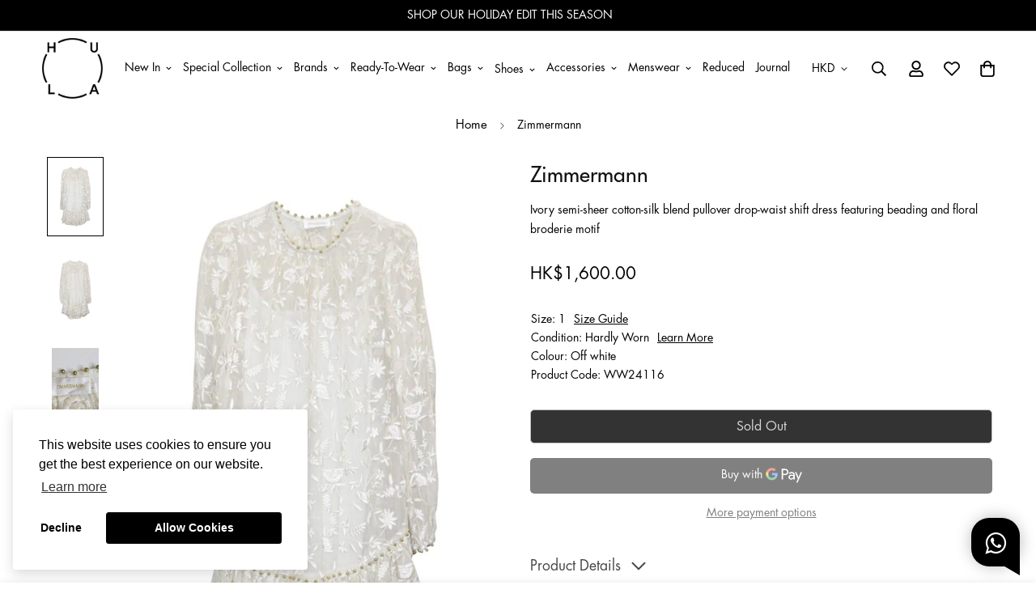

--- FILE ---
content_type: text/html; charset=utf-8
request_url: https://thehula.com/products/zimmermann-dress-ww24116?view=grid-card-item
body_size: 1048
content:
















  








<div class="sf-column">

  
  
  
  
  
  
  
  
  
  
  
  
  
  
  
  



<div class="sf__pcard  sf__pcard--soldout  cursor-pointer sf-prod__block sf__pcard-style-3" data-view="card"                               
><form method="post" action="/cart/add" accept-charset="UTF-8" class="product-form form" enctype="multipart/form-data" novalidate="novalidate" data-product-id="7613381804193" data-product-handle="zimmermann-dress-ww24116"><input type="hidden" name="form_type" value="product" /><input type="hidden" name="utf8" value="✓" /><input hidden name="id" required value="" data-selected-variant="">
    <div class="sf__pcard-image ">
      <div class="overflow-hidden cursor-pointer relative sf__image-box">
        


<div class="flex justify-center items-center">
  <a href="/products/zimmermann-dress-ww24116" class="block w-full">
    <button data-with-epi="true" class="swym-button swym-add-to-wishlist-view-product product_7613381804193" data-swaction="addToWishlist" data-product-id="7613381804193" data-variant-id="42768399532193" data-product-url="https://thehula.com/products/zimmermann-dress-ww24116"></button>

      
        <div class="spc__main-img">
          <div data-image-id="" class="sf-image " data-image-wrapper data-image-loading  style="--aspect-ratio: 3/4;">
  <img
      class="lazyload se-out w-full h-full"
      
      data-src="//thehula.com/cdn/shop/files/u3272_ww24116_zimmermann_1_{width}x.jpg?v=1730440065"
      data-widths="[180,360,540,720,900,920]"
      data-aspectratio="0.6666666666666666"
      data-sizes="auto"
      alt="u3272_ww24116_zimmermann_1.jpg"
      alt="[WW24116] Zimmermann | Shift dress"
      data-image
  >
  <noscript>
    <img class="se-out w-full h-full" src="//thehula.com/cdn/shop/files/u3272_ww24116_zimmermann_1_2048x2048.jpg?v=1730440065" alt="u3272_ww24116_zimmermann_1.jpg">
  </noscript>
</div>

        </div><div class="spc__hover-img">
            <div data-image-id="40503155163297" class="sf-image " data-image-wrapper data-image-loading  style="--aspect-ratio: 3/4;">
  <img
      class="lazyload se-out w-full h-full"
      
      data-src="//thehula.com/cdn/shop/files/u3272_ww24116_zimmermann_2_{width}x.jpg?v=1730440068"
      data-widths="[180,360,540,720,900,920]"
      data-aspectratio="0.6666666666666666"
      data-sizes="auto"
      alt="u3272_ww24116_zimmermann_2.jpg"
      alt="[WW24116] Zimmermann | Shift dress"
      data-image
  >
  <noscript>
    <img class="se-out w-full h-full" src="//thehula.com/cdn/shop/files/u3272_ww24116_zimmermann_2_2048x2048.jpg?v=1730440068" alt="u3272_ww24116_zimmermann_2.jpg">
  </noscript>
</div>

          </div>
  </a>
</div>

        






<div class="sf__pcard-tags absolute flex flex-wrap">
    
    

    


    
  </div>
<span class="prod__tag prod__tag--soldout" style="display: none;">
    Sold Out
</span>

      </div>
    </div>
    <div class="sf__pcard-content text-left">
      <div class="mt-3 lg:mt-5">
  <div class="max-w-full w-full mb-7 text-center"><style>
      .product_card_text_fixed_height {
        height: 1.5rem;
      }
    </style>
    <h3 class="block text-base prod__vendor product_card_text_fixed_height">
      
        Hardly Worn
      
    </h3>

    
      <h3 class="text-lg product_card_text_fixed_height" style="display: contents;">
        <a href="/products/zimmermann-dress-ww24116" class="block leading-normal sf__pcard-name font-medium truncate-lines hover:text-color-secondary">
          
            Zimmermann
          
        </a>
      </h3>
    
    

    
    
    
    
    <h4 class="block text-base product_card_text_fixed_height">
    
      
      
      Shift dress | 1
     
    </h4>

    
  </div>
  <div class="sf__pcard-price leading-normal text-center">
    <div class="product-prices inline-flex items-center flex-wrap">
  <span class=" prod__price text-color-regular-price">HK$1,600.00</span>
  <span class="prod__compare_price ml-2 line-through text-color-secondary hidden">HK$0.00</span>
  <span class="prod__compare_price line-through text-color-secondary w-full hidden">
    Est. Retail&nbsp;</span>
  <div class="text-sm product-prices__unit w-full hidden">
    <span class="visually-hidden visually-hidden--inline">Unit price</span>
    <div class="price-unit-price"><span data-unit-price></span><span aria-hidden="true">/</span><span class="visually-hidden">per&nbsp;</span><span data-unit-price-base-unit></span></div>
  </div>
</div>

  </div>

  

  
</div>


      <div class="content-view-list mt-5 hidden">
  <div class="leading-7 text-color-secondary mb-4">
    Ivory semi-sheer cotton-silk blend pullover drop-waist shift dress featuring beading and floral broderie motif 
  </div>
  <div class="flex items-start"><div class="grid grid-cols-3 gap-2.5 ml-2.5">
      




    </div>
  </div>
</div>


    </div><input type="hidden" name="product-id" value="7613381804193" /></form><!--div class='background-color-expand'></div-->
</div>


</div>
